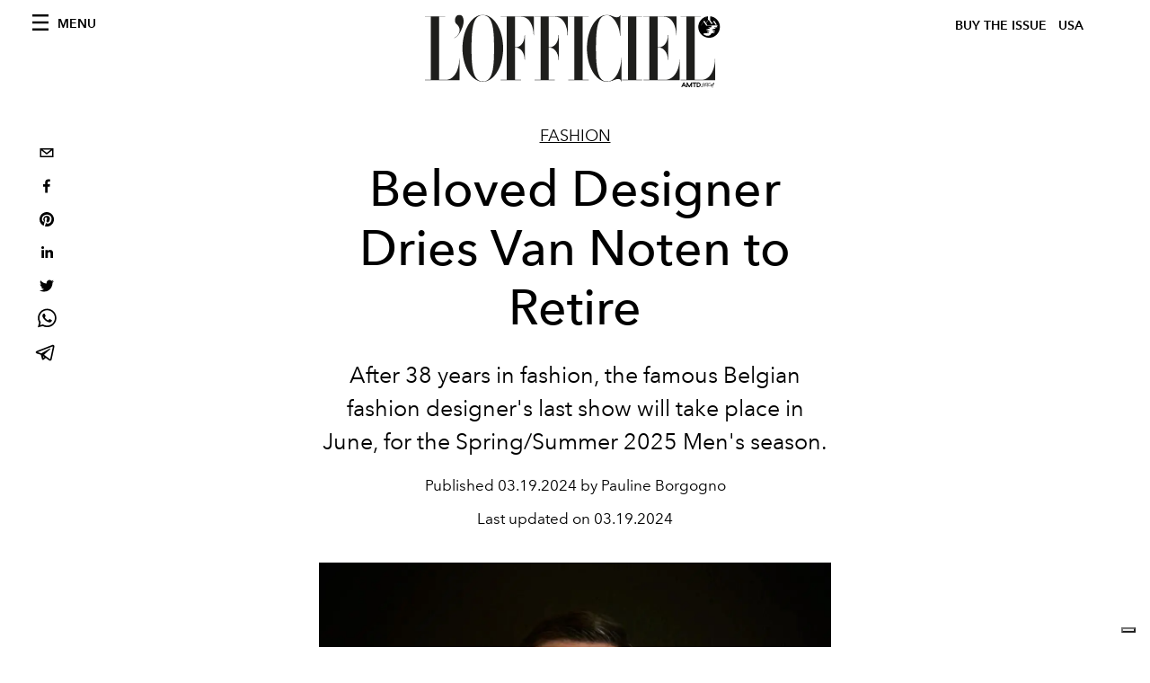

--- FILE ---
content_type: text/html; charset=utf-8
request_url: https://www.google.com/recaptcha/api2/aframe
body_size: 267
content:
<!DOCTYPE HTML><html><head><meta http-equiv="content-type" content="text/html; charset=UTF-8"></head><body><script nonce="q3CsNqwZpUhmujTTA_i-TA">/** Anti-fraud and anti-abuse applications only. See google.com/recaptcha */ try{var clients={'sodar':'https://pagead2.googlesyndication.com/pagead/sodar?'};window.addEventListener("message",function(a){try{if(a.source===window.parent){var b=JSON.parse(a.data);var c=clients[b['id']];if(c){var d=document.createElement('img');d.src=c+b['params']+'&rc='+(localStorage.getItem("rc::a")?sessionStorage.getItem("rc::b"):"");window.document.body.appendChild(d);sessionStorage.setItem("rc::e",parseInt(sessionStorage.getItem("rc::e")||0)+1);localStorage.setItem("rc::h",'1768983051027');}}}catch(b){}});window.parent.postMessage("_grecaptcha_ready", "*");}catch(b){}</script></body></html>